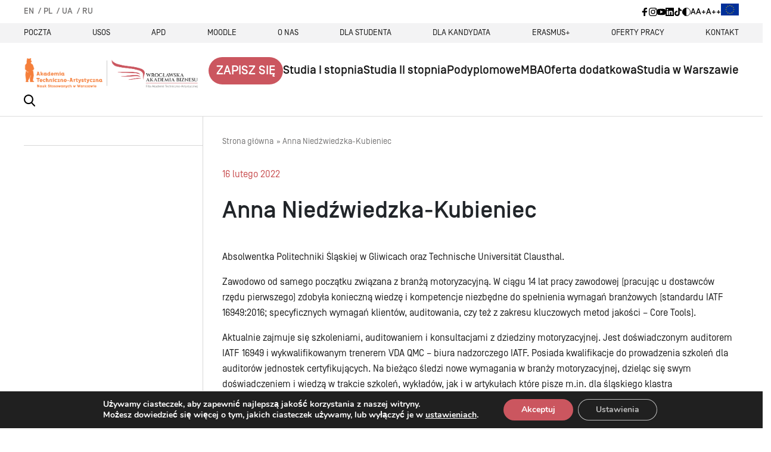

--- FILE ---
content_type: text/html; charset=UTF-8
request_url: https://wab.edu.pl/zespol/anna-niedzwiedzka-kubieniec/
body_size: 13904
content:
<!DOCTYPE html>
<html lang="pl-PL">

  <head>
    <meta charset="UTF-8">
    <meta name="viewport" content="width=device-width, initial-scale=1.0">
    <meta http-equiv="X-UA-Compatible" content="ie=edge">
	  <meta name="facebook-domain-verification" content="o744p8khynucd1cym0r1k0a43kbdgb" />
    



    <link rel="shortcut icon" href="https://wab.edu.pl/wp-content/themes/handlowa/img/favicon.ico" />

    <meta name='robots' content='index, follow, max-image-preview:large, max-snippet:-1, max-video-preview:-1' />

<!-- Google Tag Manager for WordPress by gtm4wp.com -->
<script data-cfasync="false" data-pagespeed-no-defer>
	var gtm4wp_datalayer_name = "dataLayer";
	var dataLayer = dataLayer || [];
</script>
<!-- End Google Tag Manager for WordPress by gtm4wp.com -->
	<!-- This site is optimized with the Yoast SEO plugin v26.8 - https://yoast.com/product/yoast-seo-wordpress/ -->
	<title>Anna Niedźwiedzka-Kubieniec - WAB we Wrocławiu</title>
	<link rel="canonical" href="https://wab.edu.pl/zespol/anna-niedzwiedzka-kubieniec/" />
	<meta property="og:locale" content="pl_PL" />
	<meta property="og:type" content="article" />
	<meta property="og:title" content="Anna Niedźwiedzka-Kubieniec - WAB we Wrocławiu" />
	<meta property="og:description" content="Absolwentka Politechniki Śląskiej w Gliwicach oraz Technische Universität Clausthal. Zawodowo od samego początku związana z branżą motoryzacyjną. W ciągu 14 lat pracy zawodowej (pracując u dostawców rzędu pierwszego) zdobyła konieczną wiedzę i kompetencje niezbędne do spełnienia wymagań branżowych (standardu IATF 16949:2016; specyficznych wymagań klientów, auditowania, czy też z zakresu kluczowych metod jakości – Core Tools). [&hellip;]" />
	<meta property="og:url" content="https://wab.edu.pl/zespol/anna-niedzwiedzka-kubieniec/" />
	<meta property="og:site_name" content="WAB we Wrocławiu" />
	<meta name="twitter:card" content="summary_large_image" />
	<meta name="twitter:label1" content="Szacowany czas czytania" />
	<meta name="twitter:data1" content="1 minuta" />
	<script type="application/ld+json" class="yoast-schema-graph">{"@context":"https://schema.org","@graph":[{"@type":"WebPage","@id":"https://wab.edu.pl/zespol/anna-niedzwiedzka-kubieniec/","url":"https://wab.edu.pl/zespol/anna-niedzwiedzka-kubieniec/","name":"Anna Niedźwiedzka-Kubieniec - WAB we Wrocławiu","isPartOf":{"@id":"https://wab.edu.pl/#website"},"datePublished":"2022-02-15T23:17:09+00:00","breadcrumb":{"@id":"https://wab.edu.pl/zespol/anna-niedzwiedzka-kubieniec/#breadcrumb"},"inLanguage":"pl-PL","potentialAction":[{"@type":"ReadAction","target":["https://wab.edu.pl/zespol/anna-niedzwiedzka-kubieniec/"]}]},{"@type":"BreadcrumbList","@id":"https://wab.edu.pl/zespol/anna-niedzwiedzka-kubieniec/#breadcrumb","itemListElement":[{"@type":"ListItem","position":1,"name":"WAB we Wrocławiu","item":"https://wab.edu.pl/"},{"@type":"ListItem","position":2,"name":"Anna Niedźwiedzka-Kubieniec"}]},{"@type":"WebSite","@id":"https://wab.edu.pl/#website","url":"https://wab.edu.pl/","name":"WAB we Wrocławiu","description":"Bogata Oferta Studi&oacute;w o Profilu Biznesowym ✔️ Wysoko Wykwalifikowana Kadra Dydaktyczna ✔️ Dobre Opinie Student&oacute;w ✔️ Sprawdź teraz!","publisher":{"@id":"https://wab.edu.pl/#organization"},"potentialAction":[{"@type":"SearchAction","target":{"@type":"EntryPoint","urlTemplate":"https://wab.edu.pl/?s={search_term_string}"},"query-input":{"@type":"PropertyValueSpecification","valueRequired":true,"valueName":"search_term_string"}}],"inLanguage":"pl-PL"},{"@type":"Organization","@id":"https://wab.edu.pl/#organization","name":"Wrocławska Akademia Biznesu","url":"https://wab.edu.pl/","logo":{"@type":"ImageObject","inLanguage":"pl-PL","@id":"https://wab.edu.pl/#/schema/logo/image/","url":"https://wab.edu.pl/wp-content/uploads/2022/09/WAB_LOGO_znak_tagline_RGB_fullcolor.png","contentUrl":"https://wab.edu.pl/wp-content/uploads/2022/09/WAB_LOGO_znak_tagline_RGB_fullcolor.png","width":2717,"height":2095,"caption":"Wrocławska Akademia Biznesu"},"image":{"@id":"https://wab.edu.pl/#/schema/logo/image/"}}]}</script>
	<!-- / Yoast SEO plugin. -->


<style id='wp-img-auto-sizes-contain-inline-css' type='text/css'>
img:is([sizes=auto i],[sizes^="auto," i]){contain-intrinsic-size:3000px 1500px}
/*# sourceURL=wp-img-auto-sizes-contain-inline-css */
</style>
<link rel='stylesheet' id='embedpress-css-css' href='https://wab.edu.pl/wp-content/plugins/embedpress/assets/css/embedpress.css' type='text/css' media='all' />
<link rel='stylesheet' id='embedpress-blocks-style-css' href='https://wab.edu.pl/wp-content/plugins/embedpress/assets/css/blocks.build.css' type='text/css' media='all' />
<link rel='stylesheet' id='embedpress-lazy-load-css-css' href='https://wab.edu.pl/wp-content/plugins/embedpress/assets/css/lazy-load.css' type='text/css' media='all' />
<link rel='stylesheet' id='wp-block-library-css' href='https://wab.edu.pl/wp-content/plugins/gutenberg/build/styles/block-library/style.min.css' type='text/css' media='all' />
<style id='wp-block-library-inline-css' type='text/css'>
/*wp_block_styles_on_demand_placeholder:697f00a5a1b4d*/
/*# sourceURL=wp-block-library-inline-css */
</style>
<style id='classic-theme-styles-inline-css' type='text/css'>
.wp-block-button__link{background-color:#32373c;border-radius:9999px;box-shadow:none;color:#fff;font-size:1.125em;padding:calc(.667em + 2px) calc(1.333em + 2px);text-decoration:none}.wp-block-file__button{background:#32373c;color:#fff}.wp-block-accordion-heading{margin:0}.wp-block-accordion-heading__toggle{background-color:inherit!important;color:inherit!important}.wp-block-accordion-heading__toggle:not(:focus-visible){outline:none}.wp-block-accordion-heading__toggle:focus,.wp-block-accordion-heading__toggle:hover{background-color:inherit!important;border:none;box-shadow:none;color:inherit;padding:var(--wp--preset--spacing--20,1em) 0;text-decoration:none}.wp-block-accordion-heading__toggle:focus-visible{outline:auto;outline-offset:0}
/*# sourceURL=https://wab.edu.pl/wp-content/plugins/gutenberg/build/styles/block-library/classic.min.css */
</style>
<link rel='stylesheet' id='contact-form-7-css' href='https://wab.edu.pl/wp-content/plugins/contact-form-7/includes/css/styles.css' type='text/css' media='all' />
<link rel='stylesheet' id='ub-extension-style-css-css' href='https://wab.edu.pl/wp-content/plugins/ultimate-blocks/src/extensions/style.css' type='text/css' media='all' />
<link rel='stylesheet' id='ultimate-blocks-pro-css' href='https://wab.edu.pl/wp-content/plugins/ultimate-blocks-pro/inc/frontend/css/ultimate-blocks-pro-frontend.css' type='text/css' media='all' />
<link rel='stylesheet' id='moove_gdpr_frontend-css' href='https://wab.edu.pl/wp-content/plugins/gdpr-cookie-compliance/dist/styles/gdpr-main.css' type='text/css' media='all' />
<style id='moove_gdpr_frontend-inline-css' type='text/css'>
#moove_gdpr_cookie_modal,#moove_gdpr_cookie_info_bar,.gdpr_cookie_settings_shortcode_content{font-family:&#039;Nunito&#039;,sans-serif}#moove_gdpr_save_popup_settings_button{background-color:#373737;color:#fff}#moove_gdpr_save_popup_settings_button:hover{background-color:#000}#moove_gdpr_cookie_info_bar .moove-gdpr-info-bar-container .moove-gdpr-info-bar-content a.mgbutton,#moove_gdpr_cookie_info_bar .moove-gdpr-info-bar-container .moove-gdpr-info-bar-content button.mgbutton{background-color:#cb565f}#moove_gdpr_cookie_modal .moove-gdpr-modal-content .moove-gdpr-modal-footer-content .moove-gdpr-button-holder a.mgbutton,#moove_gdpr_cookie_modal .moove-gdpr-modal-content .moove-gdpr-modal-footer-content .moove-gdpr-button-holder button.mgbutton,.gdpr_cookie_settings_shortcode_content .gdpr-shr-button.button-green{background-color:#cb565f;border-color:#cb565f}#moove_gdpr_cookie_modal .moove-gdpr-modal-content .moove-gdpr-modal-footer-content .moove-gdpr-button-holder a.mgbutton:hover,#moove_gdpr_cookie_modal .moove-gdpr-modal-content .moove-gdpr-modal-footer-content .moove-gdpr-button-holder button.mgbutton:hover,.gdpr_cookie_settings_shortcode_content .gdpr-shr-button.button-green:hover{background-color:#fff;color:#cb565f}#moove_gdpr_cookie_modal .moove-gdpr-modal-content .moove-gdpr-modal-close i,#moove_gdpr_cookie_modal .moove-gdpr-modal-content .moove-gdpr-modal-close span.gdpr-icon{background-color:#cb565f;border:1px solid #cb565f}#moove_gdpr_cookie_info_bar span.moove-gdpr-infobar-allow-all.focus-g,#moove_gdpr_cookie_info_bar span.moove-gdpr-infobar-allow-all:focus,#moove_gdpr_cookie_info_bar button.moove-gdpr-infobar-allow-all.focus-g,#moove_gdpr_cookie_info_bar button.moove-gdpr-infobar-allow-all:focus,#moove_gdpr_cookie_info_bar span.moove-gdpr-infobar-reject-btn.focus-g,#moove_gdpr_cookie_info_bar span.moove-gdpr-infobar-reject-btn:focus,#moove_gdpr_cookie_info_bar button.moove-gdpr-infobar-reject-btn.focus-g,#moove_gdpr_cookie_info_bar button.moove-gdpr-infobar-reject-btn:focus,#moove_gdpr_cookie_info_bar span.change-settings-button.focus-g,#moove_gdpr_cookie_info_bar span.change-settings-button:focus,#moove_gdpr_cookie_info_bar button.change-settings-button.focus-g,#moove_gdpr_cookie_info_bar button.change-settings-button:focus{-webkit-box-shadow:0 0 1px 3px #cb565f;-moz-box-shadow:0 0 1px 3px #cb565f;box-shadow:0 0 1px 3px #cb565f}#moove_gdpr_cookie_modal .moove-gdpr-modal-content .moove-gdpr-modal-close i:hover,#moove_gdpr_cookie_modal .moove-gdpr-modal-content .moove-gdpr-modal-close span.gdpr-icon:hover,#moove_gdpr_cookie_info_bar span[data-href]>u.change-settings-button{color:#cb565f}#moove_gdpr_cookie_modal .moove-gdpr-modal-content .moove-gdpr-modal-left-content #moove-gdpr-menu li.menu-item-selected a span.gdpr-icon,#moove_gdpr_cookie_modal .moove-gdpr-modal-content .moove-gdpr-modal-left-content #moove-gdpr-menu li.menu-item-selected button span.gdpr-icon{color:inherit}#moove_gdpr_cookie_modal .moove-gdpr-modal-content .moove-gdpr-modal-left-content #moove-gdpr-menu li a span.gdpr-icon,#moove_gdpr_cookie_modal .moove-gdpr-modal-content .moove-gdpr-modal-left-content #moove-gdpr-menu li button span.gdpr-icon{color:inherit}#moove_gdpr_cookie_modal .gdpr-acc-link{line-height:0;font-size:0;color:transparent;position:absolute}#moove_gdpr_cookie_modal .moove-gdpr-modal-content .moove-gdpr-modal-close:hover i,#moove_gdpr_cookie_modal .moove-gdpr-modal-content .moove-gdpr-modal-left-content #moove-gdpr-menu li a,#moove_gdpr_cookie_modal .moove-gdpr-modal-content .moove-gdpr-modal-left-content #moove-gdpr-menu li button,#moove_gdpr_cookie_modal .moove-gdpr-modal-content .moove-gdpr-modal-left-content #moove-gdpr-menu li button i,#moove_gdpr_cookie_modal .moove-gdpr-modal-content .moove-gdpr-modal-left-content #moove-gdpr-menu li a i,#moove_gdpr_cookie_modal .moove-gdpr-modal-content .moove-gdpr-tab-main .moove-gdpr-tab-main-content a:hover,#moove_gdpr_cookie_info_bar.moove-gdpr-dark-scheme .moove-gdpr-info-bar-container .moove-gdpr-info-bar-content a.mgbutton:hover,#moove_gdpr_cookie_info_bar.moove-gdpr-dark-scheme .moove-gdpr-info-bar-container .moove-gdpr-info-bar-content button.mgbutton:hover,#moove_gdpr_cookie_info_bar.moove-gdpr-dark-scheme .moove-gdpr-info-bar-container .moove-gdpr-info-bar-content a:hover,#moove_gdpr_cookie_info_bar.moove-gdpr-dark-scheme .moove-gdpr-info-bar-container .moove-gdpr-info-bar-content button:hover,#moove_gdpr_cookie_info_bar.moove-gdpr-dark-scheme .moove-gdpr-info-bar-container .moove-gdpr-info-bar-content span.change-settings-button:hover,#moove_gdpr_cookie_info_bar.moove-gdpr-dark-scheme .moove-gdpr-info-bar-container .moove-gdpr-info-bar-content button.change-settings-button:hover,#moove_gdpr_cookie_info_bar.moove-gdpr-dark-scheme .moove-gdpr-info-bar-container .moove-gdpr-info-bar-content u.change-settings-button:hover,#moove_gdpr_cookie_info_bar span[data-href]>u.change-settings-button,#moove_gdpr_cookie_info_bar.moove-gdpr-dark-scheme .moove-gdpr-info-bar-container .moove-gdpr-info-bar-content a.mgbutton.focus-g,#moove_gdpr_cookie_info_bar.moove-gdpr-dark-scheme .moove-gdpr-info-bar-container .moove-gdpr-info-bar-content button.mgbutton.focus-g,#moove_gdpr_cookie_info_bar.moove-gdpr-dark-scheme .moove-gdpr-info-bar-container .moove-gdpr-info-bar-content a.focus-g,#moove_gdpr_cookie_info_bar.moove-gdpr-dark-scheme .moove-gdpr-info-bar-container .moove-gdpr-info-bar-content button.focus-g,#moove_gdpr_cookie_info_bar.moove-gdpr-dark-scheme .moove-gdpr-info-bar-container .moove-gdpr-info-bar-content a.mgbutton:focus,#moove_gdpr_cookie_info_bar.moove-gdpr-dark-scheme .moove-gdpr-info-bar-container .moove-gdpr-info-bar-content button.mgbutton:focus,#moove_gdpr_cookie_info_bar.moove-gdpr-dark-scheme .moove-gdpr-info-bar-container .moove-gdpr-info-bar-content a:focus,#moove_gdpr_cookie_info_bar.moove-gdpr-dark-scheme .moove-gdpr-info-bar-container .moove-gdpr-info-bar-content button:focus,#moove_gdpr_cookie_info_bar.moove-gdpr-dark-scheme .moove-gdpr-info-bar-container .moove-gdpr-info-bar-content span.change-settings-button.focus-g,span.change-settings-button:focus,button.change-settings-button.focus-g,button.change-settings-button:focus,#moove_gdpr_cookie_info_bar.moove-gdpr-dark-scheme .moove-gdpr-info-bar-container .moove-gdpr-info-bar-content u.change-settings-button.focus-g,#moove_gdpr_cookie_info_bar.moove-gdpr-dark-scheme .moove-gdpr-info-bar-container .moove-gdpr-info-bar-content u.change-settings-button:focus{color:#cb565f}#moove_gdpr_cookie_modal .moove-gdpr-branding.focus-g span,#moove_gdpr_cookie_modal .moove-gdpr-modal-content .moove-gdpr-tab-main a.focus-g,#moove_gdpr_cookie_modal .moove-gdpr-modal-content .moove-gdpr-tab-main .gdpr-cd-details-toggle.focus-g{color:#cb565f}#moove_gdpr_cookie_modal.gdpr_lightbox-hide{display:none}
/*# sourceURL=moove_gdpr_frontend-inline-css */
</style>
<script type="text/javascript" id="wpml-cookie-js-extra">
/* <![CDATA[ */
var wpml_cookies = {"wp-wpml_current_language":{"value":"pl","expires":1,"path":"/"}};
var wpml_cookies = {"wp-wpml_current_language":{"value":"pl","expires":1,"path":"/"}};
//# sourceURL=wpml-cookie-js-extra
/* ]]> */
</script>
<script type="text/javascript" src="https://wab.edu.pl/wp-content/plugins/sitepress-multilingual-cms/res/js/cookies/language-cookie.js" id="wpml-cookie-js" defer="defer" data-wp-strategy="defer"></script>
<script type="text/javascript" src="https://wab.edu.pl/wp-includes/js/jquery/jquery.min.js" id="jquery-core-js"></script>
<script type="text/javascript" src="https://wab.edu.pl/wp-includes/js/jquery/jquery-migrate.min.js" id="jquery-migrate-js"></script>
<script type="text/javascript" src="https://wab.edu.pl/wp-content/plugins/ultimate-blocks-pro/inc/frontend/js/ultimate-blocks-pro-frontend.js" id="ultimate-blocks-pro-js"></script>
<script type="text/javascript" src="https://wab.edu.pl/wp-content/plugins/ultimate-blocks/src/blocks/image-slider/swiper-bundle.js" id="ultimate_blocks-swiper-js"></script>

<meta name="generator" content="WPML ver:4.8.6 stt:1,40,45,54;" />
<meta name="cdp-version" content="1.5.0" />
<!-- Google Tag Manager for WordPress by gtm4wp.com -->
<!-- GTM Container placement set to off -->
<script data-cfasync="false" data-pagespeed-no-defer type="text/javascript">
	var dataLayer_content = {"pagePostType":"person","pagePostType2":"single-person","pagePostAuthor":"magdalena.popielarczyk"};
	dataLayer.push( dataLayer_content );
</script>
<script data-cfasync="false" data-pagespeed-no-defer type="text/javascript">
	console.warn && console.warn("[GTM4WP] Google Tag Manager container code placement set to OFF !!!");
	console.warn && console.warn("[GTM4WP] Data layer codes are active but GTM container must be loaded using custom coding !!!");
</script>
<!-- End Google Tag Manager for WordPress by gtm4wp.com -->								<script>
					// Define dataLayer and the gtag function.
					window.dataLayer = window.dataLayer || [];
					function gtag(){dataLayer.push(arguments);}

					// Set default consent to 'denied' as a placeholder
					// Determine actual values based on your own requirements
					gtag('consent', 'default', {
						'ad_storage': 'denied',
						'ad_user_data': 'denied',
						'ad_personalization': 'denied',
						'analytics_storage': 'denied',
						'personalization_storage': 'denied',
						'security_storage': 'denied',
						'functionality_storage': 'denied',
						'wait_for_update': '2000'
					});
				</script>

				<!-- Google Tag Manager -->
				<script>(function(w,d,s,l,i){w[l]=w[l]||[];w[l].push({'gtm.start':
				new Date().getTime(),event:'gtm.js'});var f=d.getElementsByTagName(s)[0],
				j=d.createElement(s),dl=l!='dataLayer'?'&l='+l:'';j.async=true;j.src=
				'https://www.googletagmanager.com/gtm.js?id='+i+dl;f.parentNode.insertBefore(j,f);
				})(window,document,'script','dataLayer','GTM-KM3WGGM6');</script>
				<!-- End Google Tag Manager -->
							<style id="uagb-style-frontend-1520">.uag-blocks-common-selector{z-index:var(--z-index-desktop) !important}@media (max-width: 976px){.uag-blocks-common-selector{z-index:var(--z-index-tablet) !important}}@media (max-width: 767px){.uag-blocks-common-selector{z-index:var(--z-index-mobile) !important}}
</style><link rel="icon" href="https://wab.edu.pl/wp-content/uploads/2025/04/cropped-Logo-Sygnet-Skrzydlo-32x32.png" sizes="32x32" />
<link rel="icon" href="https://wab.edu.pl/wp-content/uploads/2025/04/cropped-Logo-Sygnet-Skrzydlo-192x192.png" sizes="192x192" />
<link rel="apple-touch-icon" href="https://wab.edu.pl/wp-content/uploads/2025/04/cropped-Logo-Sygnet-Skrzydlo-180x180.png" />
<meta name="msapplication-TileImage" content="https://wab.edu.pl/wp-content/uploads/2025/04/cropped-Logo-Sygnet-Skrzydlo-270x270.png" />
		<style type="text/css" id="wp-custom-css">
			.wp-block-file a.wp-block-file__button {
	padding: 5px;
    color: white;
}

h1.front-page-title {
    display: none;
    text-align: center;
}

.wp-block-uagb-buttons.uagb-buttons__outer-wrap .uagb-buttons__wrap {
    
    background-color: #fff;
}

.wp-block-button__link {
     
    /*font-size: 1em !important;*/
}


.upd {
	background-color: #d91542;
    border: none;
    padding: 15px 20px;
    border-radius: 0px;
	
	font-family: "SimplonNorm-Medium", sans-serif;
    font-size: calc( 1.25rem * var(--font-zoom));
    line-height: 1.25;
    position: relative;
}

a.upd { 
background: #cb565f;
    border: none;
    padding: 13px;
    border-radius: 30px;
	
		color: white;
	font-family: "SimplonNorm-Medium", sans-serif;
    font-size: calc( 1.3rem * var(--font-zoom));
    line-height: 1.0;
    position: relative;
	margin-top: -10px;

}

a.topnav_link2 {
	
		background-color: red !important;
 
}


@media only screen and (max-width: 600px) {
.wp-block-uagb-buttons.uagb-buttons__outer-wrap .uagb-buttons__wrap {
    display: none;
}
}		</style>
			
	<!-- Global site tag (gtag.js) - Google Analytics --> 
<script async src="https://www.googletagmanager.com/gtag/js?id=UA-40812120-1"></script>
<script>
  window.dataLayer = window.dataLayer || [];
  function gtag(){dataLayer.push(arguments);}
  gtag('js', new Date());

  gtag('config', 'UA-40812120-1');
</script>
  
	  
<!-- Google Tag Manager -->
<script>(function(w,d,s,l,i){w[l]=w[l]||[];w[l].push({'gtm.start':
new Date().getTime(),event:'gtm.js'});var f=d.getElementsByTagName(s)[0],
j=d.createElement(s),dl=l!='dataLayer'?'&l='+l:'';j.async=true;j.src=
'https://www.googletagmanager.com/gtm.js?id='+i+dl;f.parentNode.insertBefore(j,f);
})(window,document,'script','dataLayer','GTM-NJZDMFX');</script>
<!-- End Google Tag Manager -->

	  
    <script async defer src="https://maps.googleapis.com/maps/api/js?key=AIzaSyAnnjZKOFWQahUgTBAXaK7CnuvadhVQ330&callback=initMap"></script>
	
    <link href="https://wab.edu.pl/wp-content/themes/handlowa/css/tiny-slider.css" rel="stylesheet">
    <link href="https://wab.edu.pl/wp-content/themes/handlowa/css/style.css?time=1769930917" rel="stylesheet">

      </head>

  <body>

<!-- Google Tag Manager (noscript) -->
<noscript><iframe src="https://www.googletagmanager.com/ns.html?id=GTM-NJZDMFX"
height="0" width="0" style="display:none;visibility:hidden"></iframe></noscript>
<!-- End Google Tag Manager (noscript) -->

    <ul class="skip-menu">
      <li class="skip-menu__single"><a href="#menu" class="skip-menu__link">Przejdź do menu głównego</a></li>
      <li class="skip-menu__single"><a href="#main" class="skip-menu__link">Przejdź do treści</a></li>
      <li class="skip-menu__single"><a href="#s" class="skip-menu__link">Przejdź do wyszukiwarki</a></li>
    </ul>

    <header class="header">
      <div class="topbar">
        <div class="topbar__container">

          <nav class="toplang toplang--desktop">
            <ul>
              <li>
                <a class="#" href="/en/">EN </a>
              </li>
              <li>
                <a class="#" href="/">PL </a>
              </li>
			  <li>
                <a class="#" href="/uk/">UA </a>
              </li>
              <li>
                <a class="#" href="/ru/">RU </a>
              </li>
            </ul>
          </nav>
          
          <nav class="topbar__icons">
            <a href="https://www.facebook.com/wab.edu/" class="topbar__icons__link" target="_blank" rel="nofollow noopener noreferrer">
              <img src="https://wab.edu.pl/wp-content/themes/handlowa/img/icons/facebook.svg" class="topbar__icons__img" alt="Facebook">
            </a>
            <a href="https://www.instagram.com/wab.edu.pl/?hl=pl" class="topbar__icons__link" target="_blank" rel="nofollow noopener noreferrer">
              <img src="https://wab.edu.pl/wp-content/themes/handlowa/img/icons/instagram.svg" class="topbar__icons__img" alt="Instagram">
            </a>
            <a href="https://www.youtube.com/@WABwro/featured" class="topbar__icons__link" target="_blank" rel="nofollow noopener noreferrer">
              <img src="https://wab.edu.pl/wp-content/themes/handlowa/img/icons/youtube.svg" class="topbar__icons__img" alt="YouTube">
            </a>
            <a href="https://pl.linkedin.com/school/wabedu/" class="topbar__icons__link" target="_blank" rel="nofollow noopener noreferrer">
              <img src="https://wab.edu.pl/wp-content/themes/handlowa/img/icons/linkedin.svg" class="topbar__icons__img" alt="YouTube">
            </a>
            <a href="https://www.tiktok.com/@wab.edu" class="topbar__icons__link" target="_blank" rel="nofollow noopener noreferrer">
              <img src="https://wab.edu.pl/wp-content/themes/handlowa/img/icons/tiktok.svg" class="topbar__icons__img" alt="YouTube">
            </a>
          </nav>

          <div class="topbar__icons">
            <button class="topbar__icons__link js-accessibility" data-type="contrast" data-active="0">
              <img src="https://wab.edu.pl/wp-content/themes/handlowa/img/icons/contrast.svg" class="topbar__icons__img" alt="Tryb kontrastowy">
            </button>
            <button class="topbar__icons__link topbar__icons__link--text js-accessibility" data-type="font-size" data-multiplier="1">
              A
            </button>
            <button class="topbar__icons__link topbar__icons__link--text js-accessibility" data-type="font-size" data-multiplier="1.25">
              A+
            </button>
            <button class="topbar__icons__link topbar__icons__link--text js-accessibility" data-type="font-size" data-multiplier="1.5">
              A++
            </button>
		 <a  
   href="https://wab.edu.pl/o-nas/badania-i-projekty/projekty-unijne/" 
   target="_blank" rel="noopener noreferrer" title="Przejdź do projektów">
  <img src="https://wab.edu.pl/wp-content/uploads/2025/12/Flag_of_Europe.png" 
       alt="Flaga UE" style="width:30px;height:20px;">
</a>
          </div>
        </div>
      </div>

              <div class="infobar">
          <nav class="infobar__menu">
            <a href="https://login.microsoftonline.com/common/oauth2/authorize?client_id=4345a7b9-9a63-4910-a426-35363201d503&redirect_uri=https%3A%2F%2Fwww.office.com%2Flanding&response_type=code%20id_token&scope=openid%20profile&response_mode=form_post&nonce=637533871922154" class="infobar__link">Poczta</a><a href="https://usosweb.wab.edu.pl/" class="infobar__link">USOS</a><a href="https://apd.wab.edu.pl" class="infobar__link">APD</a><a href="http://moodle.wab.edu.pl" class="infobar__link">MOODLE</a><a href="https://wab.edu.pl/o-nas/" class="infobar__link">O nas</a><a href="https://wab.edu.pl/dla-studenta/" class="infobar__link">Dla Studenta</a><a href="https://wab.edu.pl/dla-kandydata/" class="infobar__link">Dla Kandydata</a><a href="https://wab.edu.pl/dla-studenta/erasmus/" class="infobar__link">Erasmus+</a><a href="https://wab.edu.pl/oferty-pracy/" class="infobar__link">Oferty Pracy</a><a href="https://wab.edu.pl/kontakt/" class="infobar__link">Kontakt</a>          </nav>
        </div>
            <div class="topnav">
        <div class="topnav__container">
          <div class="topnav__start">
            <a href="https://wab.edu.pl" class="topnav__logo">
                              <img src="https://wab.edu.pl/wp-content/themes/handlowa/img/ATA_c.png" class="topnav__logo__img" alt="Wrocławska Akademia Biznesu w Naukach Stosowanych">
                          </a>
            <button class="topnav__trigger" aria-label="Menu">
              <svg class="menu-icon" xmlns="http://www.w3.org/2000/svg" viewBox="0 0 32 32">
                <g class="nc-icon-wrapper" stroke-linecap="round" stroke-linejoin="round" stroke-width="2" fill="var(--dark1)" stroke="var(--dark1)">
                  <g>
                    <path class="menu-icon__path menu-icon__path--top" fill="none" stroke="var(--dark1)" stroke-miterlimit="10" d="M2 6h28" transform="translate(0 0.00) rotate(0.00 16 6)"></path>
                    <path class="menu-icon__path menu-icon__path--center" data-color="color-2" fill="none" stroke-miterlimit="10" d="M2 16h28" opacity="1"></path>
                    <path class="menu-icon__path menu-icon__path--bottom" fill="none" stroke="var(--dark1)" stroke-miterlimit="10" d="M2 26h28" transform="translate(0 0) rotate(0 16 26)"></path>
                  </g>
                </g>
              </svg>
            </button>
          </div>
          <nav class="topnav__nav" id="menu">
            <ul class="topnav__menu">

              <a href="https://wab.edu.pl/rekrutacja/"" class="upd">ZAPISZ SIĘ</a>
              <li class="topnav__single">
                <a href="https://wab.edu.pl/oferta-edukacyjna/studia-pierwszego-stopnia/" class="topnav__link">
                  Studia I stopnia                </a>
              
                
              
              
                
                                    <ul class="topnav__submenu">
                  
                    <li class="topnav__subsingle">
                      <a href="https://wab.edu.pl/oferta-edukacyjna/studia-pierwszego-stopnia/" class="topnav__sublink">Wszystkie studia I stopnia we Wrocławiu</a>
                    </li>

                  
                
              
              
                
                  
                    <li class="topnav__subsingle">
                      <a href="https://wab.edu.pl/oferta-edukacyjna/studia-pierwszego-stopnia/architektura-studia-inzynierskie/" class="topnav__sublink">Architektura – studia inżynierskie [nowość]</a>
                    </li>

                  
                
              
              
                
                  
                    <li class="topnav__subsingle">
                      <a href="https://wab.edu.pl/oferta-edukacyjna/studia-pierwszego-stopnia/architektura-wnetrz-studia-licencjackie/" class="topnav__sublink">Architektura wnętrz – studia licencjackie [nowość]</a>
                    </li>

                  
                
              
              
                
                  
                    <li class="topnav__subsingle">
                      <a href="https://wab.edu.pl/oferta-edukacyjna/studia-pierwszego-stopnia/zarzadzanie-studia-licencjackie/" class="topnav__sublink">Zarządzanie – studia licencjackie</a>
                    </li>

                  
                
              
              
                
                  
                    <li class="topnav__subsingle">
                      <a href="https://wab.edu.pl/oferta-edukacyjna/studia-pierwszego-stopnia/sprzedaz-i-marketing-studia-licencjackie/" class="topnav__sublink">Sprzedaż i marketing – studia licencjackie</a>
                    </li>

                  
                
              
              
                
                  
                    <li class="topnav__subsingle">
                      <a href="https://wab.edu.pl/oferta-edukacyjna/studia-pierwszego-stopnia/komunikacja-cyfrowa-i-media-studia-licencjackie/" class="topnav__sublink">Komunikacja cyfrowa i media – studia licencjackie</a>
                    </li>

                  
                
              
              
                
                  
                    <li class="topnav__subsingle">
                      <a href="https://wab.edu.pl/oferta-edukacyjna/studia-pierwszego-stopnia/finanse-i-rachunkowosc-studia-licencjackie/" class="topnav__sublink">Finanse i rachunkowość – studia licencjackie</a>
                    </li>

                  
                
              
              
                
                  
                    <li class="topnav__subsingle">
                      <a href="https://wab.edu.pl/oferta-edukacyjna/studia-pierwszego-stopnia/turystyka-i-rekreacja-studia-licencjackie/" class="topnav__sublink">Turystyka i rekreacja – studia licencjackie</a>
                    </li>

                  
                
              
              
                
                  
                    <li class="topnav__subsingle">
                      <a href="https://wab.edu.pl/oferta-edukacyjna/studia-pierwszego-stopnia/informatyka-studia-inzynierskie/" class="topnav__sublink">Informatyka – studia inżynierskie</a>
                    </li>

                  
                
              
              
                
                  
                    <li class="topnav__subsingle">
                      <a href="https://wab.edu.pl/oferta-edukacyjna/studia-pierwszego-stopnia/logistyka-studia-inzynierskie/" class="topnav__sublink">Logistyka – studia inżynierskie</a>
                    </li>

                  
                
              
              
                
                  
                    <li class="topnav__subsingle">
                      <a href="https://wab.edu.pl/oferta-edukacyjna/studia-pierwszego-stopnia/studia-pierwszego-stopnia-w-jezyku-angielskim/" class="topnav__sublink">Studia w języku angielskim</a>
                    </li>

                                    </ul>
                  
                
                              </li>                           
              
              
              <li class="topnav__single">
                <a href="https://wab.edu.pl/oferta-edukacyjna/studia-drugiego-stopnia/" class="topnav__link">
                  Studia II stopnia                </a>
              
                
              
              
                
                                    <ul class="topnav__submenu">
                  
                    <li class="topnav__subsingle">
                      <a href="https://wab.edu.pl/oferta-edukacyjna/studia-drugiego-stopnia/" class="topnav__sublink">Wszystkie studia II stopnia we Wrocławiu</a>
                    </li>

                  
                
              
              
                
                  
                    <li class="topnav__subsingle">
                      <a href="https://wab.edu.pl/oferta-edukacyjna/studia-drugiego-stopnia/zarzadzanie-studia-magisterskie/" class="topnav__sublink">Zarządzanie – studia magisterskie</a>
                    </li>

                  
                
              
              
                
                  
                    <li class="topnav__subsingle">
                      <a href="https://wab.edu.pl/oferta-edukacyjna/studia-drugiego-stopnia/turystyka-i-rekreacja-studia-magisterskie/" class="topnav__sublink">Turystyka i rekreacja – studia magisterskie</a>
                    </li>

                  
                
              
              
                
                  
                    <li class="topnav__subsingle">
                      <a href="https://wab.edu.pl/oferta-edukacyjna/studia-drugiego-stopnia/studia-drugiego-stopnia-w-jezyku-angielskim/" class="topnav__sublink">Studia w języku angielskim</a>
                    </li>

                                    </ul>
                  
                
                              </li>                           
              
              
              <li class="topnav__single">
                <a href="https://wab.edu.pl/oferta-edukacyjna/studia-podyplomowe/" class="topnav__link">
                  Podyplomowe                </a>
              
                
              
              
                
                                    <ul class="topnav__submenu">
                  
                    <li class="topnav__subsingle">
                      <a href="https://wab.edu.pl/oferta-edukacyjna/studia-podyplomowe/" class="topnav__sublink">O studiach podyplomowych</a>
                    </li>

                  
                
              
              
                
                  
                    <li class="topnav__subsingle">
                      <a href="https://wab.edu.pl/oferta-edukacyjna/studia-podyplomowe/game-production-and-business/" class="topnav__sublink">Game Production &amp; Business [nowość]</a>
                    </li>

                  
                
              
              
                
                  
                    <li class="topnav__subsingle">
                      <a href="https://wab.edu.pl/oferta-edukacyjna/studia-podyplomowe/data-science-i-ai-w-praktyce-biznesowej/" class="topnav__sublink">Data Science i AI w Praktyce Biznesowej [nowość]</a>
                    </li>

                  
                
              
              
                
                  
                    <li class="topnav__subsingle">
                      <a href="https://wab.edu.pl/oferta-edukacyjna/studia-podyplomowe/glowny-ksiegowy-w-jednostkach-organizacyjnych-jst/" class="topnav__sublink">Główny Księgowy w Jednostkach Organizacyjnych JST [nowość]</a>
                    </li>

                  
                
              
              
                
                  
                    <li class="topnav__subsingle">
                      <a href="https://wab.edu.pl/oferta-edukacyjna/studia-podyplomowe/zrownowazony-rozwoj-i-transformacja-w-korporacjach/" class="topnav__sublink">Zrównoważony Rozwój i Transformacja w Korporacjach [nowość]</a>
                    </li>

                  
                
              
              
                
                  
                    <li class="topnav__subsingle">
                      <a href="https://wab.edu.pl/oferta-edukacyjna/studia-podyplomowe/agent-celny-przedstawiciel-przedsiebiorcy-w-miedzynarodowym-obrocie-towarowym/" class="topnav__sublink">Agent Celny – Przedstawiciel Przedsiębiorcy w Międzynarodowym Obrocie Towarowym [nowość]</a>
                    </li>

                  
                
              
              
                
                  
                    <li class="topnav__subsingle">
                      <a href="https://wab.edu.pl/oferta-edukacyjna/studia-podyplomowe/projektowanie-mody/" class="topnav__sublink">Projektowanie Mody [nowość]</a>
                    </li>

                  
                
              
              
                
                  
                    <li class="topnav__subsingle">
                      <a href="https://wab.edu.pl/oferta-edukacyjna/studia-podyplomowe/ai-w-digital-marketingu/" class="topnav__sublink">AI w Digital Marketingu [nowość]</a>
                    </li>

                  
                
              
              
                
                  
                    <li class="topnav__subsingle">
                      <a href="https://wab.edu.pl/oferta-edukacyjna/studia-podyplomowe/ai-w-hr/" class="topnav__sublink">AI w HR [nowość]</a>
                    </li>

                  
                
              
              
                
                  
                    <li class="topnav__subsingle">
                      <a href="https://wab.edu.pl/oferta-edukacyjna/studia-podyplomowe/projektowanie-wnetrz2/" class="topnav__sublink">Projektowanie Wnętrz</a>
                    </li>

                  
                
              
              
                
                  
                    <li class="topnav__subsingle">
                      <a href="https://wab.edu.pl/oferta-edukacyjna/studia-podyplomowe/projektowanie-ogrodow/" class="topnav__sublink">Projektowanie Ogrodów</a>
                    </li>

                  
                
              
              
                
                  
                    <li class="topnav__subsingle">
                      <a href="https://wab.edu.pl/oferta-edukacyjna/studia-podyplomowe/python-and-ai-developer/" class="topnav__sublink">Python &amp; AI Developer</a>
                    </li>

                  
                
              
              
                
                  
                    <li class="topnav__subsingle">
                      <a href="https://wab.edu.pl/oferta-edukacyjna/studia-podyplomowe/zarzadzanie-jakoscia-w-branzy-automotive/" class="topnav__sublink">Zarządzanie Jakością w Branży Automotive</a>
                    </li>

                  
                
              
              
                
                  
                    <li class="topnav__subsingle">
                      <a href="https://wab.edu.pl/oferta-edukacyjna/studia-podyplomowe/skarbnik-jednostki-samorzadu-terytorialnego/" class="topnav__sublink">Skarbnik Jednostki Samorządu Terytorialnego</a>
                    </li>

                  
                
              
              
                
                  
                    <li class="topnav__subsingle">
                      <a href="https://wab.edu.pl/oferta-edukacyjna/studia-podyplomowe/sekretarz-jednostki-samorzadu-terytorialnego/" class="topnav__sublink">Sekretarz Jednostki Samorządu Terytorialnego</a>
                    </li>

                                    </ul>
                  
                
                              </li>                           
              
              
              <li class="topnav__single">
                <a href="https://wab.edu.pl/oferta-edukacyjna/studia-mba/" class="topnav__link">
                  MBA                </a>
              
                
              
              
                
                                    <ul class="topnav__submenu">
                  
                    <li class="topnav__subsingle">
                      <a href="https://wab.edu.pl/oferta-edukacyjna/studia-mba/" class="topnav__sublink">O studiach MBA</a>
                    </li>

                  
                
              
              
                
                  
                    <li class="topnav__subsingle">
                      <a href="https://wab.edu.pl/oferta-edukacyjna/studia-mba/executive-mba/" class="topnav__sublink">Executive MBA – PL</a>
                    </li>

                  
                
              
              
                
                  
                    <li class="topnav__subsingle">
                      <a href="https://wab.edu.pl/oferta-edukacyjna/studia-mba/international-mba/" class="topnav__sublink">International MBA – ENG</a>
                    </li>

                  
                
              
              
                
                  
                    <li class="topnav__subsingle">
                      <a href="https://wab.edu.pl/oferta-edukacyjna/studia-mba/mba-process-management/" class="topnav__sublink">MBA Process Management – PL [nowość]</a>
                    </li>

                  
                
              
              
                
                  
                    <li class="topnav__subsingle">
                      <a href="https://wab.edu.pl/oferta-edukacyjna/studia-mba/mba-it-management-and-ai/" class="topnav__sublink">MBA IT Management & AI – PL/ENG [nowość]</a>
                    </li>

                  
                
              
              
                
                  
                    <li class="topnav__subsingle">
                      <a href="https://wab.edu.pl/oferta-edukacyjna/studia-mba/mba-efektywnosc-energetyczna/" class="topnav__sublink">MBA Efektywność Energetyczna- PL [nowość]</a>
                    </li>

                  
                
              
              
                
                  
                    <li class="topnav__subsingle">
                      <a href="https://wab.edu.pl/oferta-edukacyjna/studia-mba/mba-esg-management/" class="topnav__sublink">MBA ESG – PL [nowość]</a>
                    </li>

                  
                
              
              
                
                  
                    <li class="topnav__subsingle">
                      <a href="https://wab.edu.pl/oferta-edukacyjna/studia-mba/mba-ai-and-digital-transformation/" class="topnav__sublink">MBA AI and Digital Transformation – PL [nowość]</a>
                    </li>

                  
                
              
              
                
                  
                    <li class="topnav__subsingle">
                      <a href="https://wab.edu.pl/oferta-edukacyjna/studia-mba/mba-strategiczne-zarzadzanie-hr/" class="topnav__sublink">MBA Strategiczne Zarządzanie HR – PL/ENG</a>
                    </li>

                  
                
              
              
                
                  
                    <li class="topnav__subsingle">
                      <a href="https://wab.edu.pl/oferta-edukacyjna/studia-mba/mba-lean-management/" class="topnav__sublink">MBA Lean Management – PL</a>
                    </li>

                  
                
              
              
                
                  
                    <li class="topnav__subsingle">
                      <a href="https://wab.edu.pl/oferta-edukacyjna/studia-mba/mba-dekarbonizacja/" class="topnav__sublink">MBA Dekarbonizacja – PL/ENG</a>
                    </li>

                  
                
              
              
                
                  
                    <li class="topnav__subsingle">
                      <a href="https://wab.edu.pl/oferta-edukacyjna/studia-mba/mba-project-management-and-ai/" class="topnav__sublink">MBA Project Management and Leadership – PL</a>
                    </li>

                  
                
              
              
                
                  
                    <li class="topnav__subsingle">
                      <a href="https://wab.edu.pl/oferta-edukacyjna/studia-mba/mba-w-finansach-publicznych/" class="topnav__sublink">MBA w Finansach Publicznych – PL</a>
                    </li>

                  
                
              
              
                
                  
                    <li class="topnav__subsingle">
                      <a href="https://wab.edu.pl/oferta-edukacyjna/studia-mba/mba-zarzadzanie-zmiana/" class="topnav__sublink">MBA Zarządzanie Zmianą – PL</a>
                    </li>

                  
                
              
              
                
                  
                    <li class="topnav__subsingle">
                      <a href="https://wab.edu.pl/oferta-edukacyjna/studia-mba/mba-w-administracji-publicznej/" class="topnav__sublink">MBA w Administracji Publicznej – PL</a>
                    </li>

                  
                
              
              
                
                  
                    <li class="topnav__subsingle">
                      <a href="https://wab.edu.pl/oferta-edukacyjna/studia-mba/mba-w-ochronie-zdrowia/" class="topnav__sublink">MBA w Ochronie Zdrowia – PL</a>
                    </li>

                  
                
              
              
                
                  
                    <li class="topnav__subsingle">
                      <a href="https://wab.edu.pl/oferta-edukacyjna/studia-mba/mba-supply-chain-and-logistics/" class="topnav__sublink">MBA Supply Chain Management – PL</a>
                    </li>

                  
                
              
              
                
                  
                    <li class="topnav__subsingle">
                      <a href="https://wab.edu.pl/oferta-edukacyjna/studia-mba/mba-cybersecurity/" class="topnav__sublink">MBA Cybersecurity – PL</a>
                    </li>

                  
                
              
              
                
                  
                    <li class="topnav__subsingle">
                      <a href="https://wab.edu.pl/oferta-edukacyjna/studia-mba/stowarzyszenie-absolwentow-mba/" class="topnav__sublink">Stowarzyszenie Absolwentów MBA</a>
                    </li>

                                    </ul>
                  
                
                              </li>                           
              
              
              <li class="topnav__single">
                <a href="https://wab.edu.pl/oferta-edukacyjna/kursy-i-szkolenia/" class="topnav__link">
                  Oferta dodatkowa                </a>
              
                
              
              
                
                                    <ul class="topnav__submenu">
                  
                    <li class="topnav__subsingle">
                      <a href="https://wab.edu.pl/oferta-edukacyjna/kursy-i-szkolenia/kursy-z-jezyka-polskiego/" class="topnav__sublink">Kursy z języka polskiego</a>
                    </li>

                  
                
              
              
                
                  
                    <li class="topnav__subsingle">
                      <a href="https://wab.edu.pl/oferta-edukacyjna/kursy-i-szkolenia/egzaminy-z-jezyka-polskiego/" class="topnav__sublink">Egzaminy z języka polskiego</a>
                    </li>

                  
                
              
              
                
                  
                    <li class="topnav__subsingle">
                      <a href="https://wab.edu.pl/oferta-edukacyjna/kursy-i-szkolenia/kursy-z-jezyka-angielskiego/" class="topnav__sublink">Kursy z języka angielskiego</a>
                    </li>

                  
                
              
              
                
                  
                    <li class="topnav__subsingle">
                      <a href="https://wab.edu.pl/oferta-edukacyjna/kursy-i-szkolenia/egzaminy-z-jezyka-angielskiego/" class="topnav__sublink">Egzaminy z języka angielskiego</a>
                    </li>

                  
                
              
              
                
                  
                    <li class="topnav__subsingle">
                      <a href="https://wab.edu.pl/oferta-edukacyjna/kursy-i-szkolenia/szkolenia/" class="topnav__sublink">Szkolenia</a>
                    </li>

                                    </ul>
                  
                
                              </li>                           
              
              
              <li class="topnav__single">
                <a href="https://wab.edu.pl/oferta-edukacyjna-warszawa/" class="topnav__link">
                  Studia w Warszawie                </a>
              
                
              
              
                
                                    <ul class="topnav__submenu">
                  
                    <li class="topnav__subsingle">
                      <a href="https://wab.edu.pl/oferta-edukacyjna-warszawa/" class="topnav__sublink">Oferta edukacyjna w Warszawie</a>
                    </li>

                  
                
              
              
                
                  
                    <li class="topnav__subsingle">
                      <a href="https://wab.edu.pl/oferta-edukacyjna-warszawa/studia-i-stopnia-w-warszawie/" class="topnav__sublink">Studia I stopnia w Warszawie</a>
                    </li>

                  
                
              
              
                
                  
                    <li class="topnav__subsingle">
                      <a href="https://wab.edu.pl/oferta-edukacyjna-warszawa/studia-ii-stopnia-w-warszawie/" class="topnav__sublink">Studia II stopnia w Warszawie</a>
                    </li>

                  
                
              
              
                
                  
                    <li class="topnav__subsingle">
                      <a href="https://wab.edu.pl/oferta-edukacyjna-warszawa/studia-podyplomowe-w-warszawie/" class="topnav__sublink">Studia podyplomowe w Warszawie</a>
                    </li>

                  
                
              
              
                
                  
                    <li class="topnav__subsingle">
                      <a href="https://wab.edu.pl/oferta-edukacyjna-warszawa/studia-mba-w-warszawie/" class="topnav__sublink">Studia MBA w Warszawie</a>
                    </li>

                                    </ul>
                  
                
                              </li>                           
              
                            
            </ul>
            <nav class="toplang toplang--mobile">
              <ul>
                <li>
                  <a class="#" href="/en/">EN </a>
                </li>
                <li>
                  <a class="#" href="/">PL </a>
                </li>
				<li>
                <a class="#" href="/uk/">UA </a>
                </li>
                <li>
                  <a class="#" href="/ru/">RU </a>
                </li>
              </ul>
            </nav>
            <form class="topnav__search" role="search" method="get" id="searchform" class="searchform" action="https://wab.edu.pl">
              <img src="https://wab.edu.pl/wp-content/themes/handlowa/img/icons/search.svg" class="topnav__search__icon" alt="Szukaj">
              <input class="topnav__search__input" type="text" value="" name="s" id="s" placeholder="Wpisz szukaną frazę..." tabindex="-1">
            </form>
          </nav>
          <button class="topnav__action" data-action="search">
            <img src="https://wab.edu.pl/wp-content/themes/handlowa/img/icons/search.svg" class="topnav__action__img" alt="Szukaj">
            <img src="https://wab.edu.pl/wp-content/themes/handlowa/img/icons/close.svg" class="topnav__action__img topnav__action__img--hidden" alt="Zakończ wyszukiwanie">
          </button>
        </div>
      </div>
    </header>
<main class="single-page" id="main">
  
  <div class="page-container">
    <article class="page-container__content">
      
      <nav class="breadcrumbs">
  <ul class="breadcrumbs__list">
    <li class="breadcrumbs__single">
      <a href="https://wab.edu.pl" class="breadcrumbs__link">
        Strona główna      </a>
    </li>
        <li class="breadcrumbs__single">
      Anna Niedźwiedzka-Kubieniec    </li>
  </ul>
</nav>
      <p class="page-container__date">
        16 lutego 2022      </p>

      <h1 class="page-container__title">
        Anna Niedźwiedzka-Kubieniec      </h1>

      
      <div class="wp-text">
        <p>Absolwentka Politechniki Śląskiej w Gliwicach oraz Technische Universität Clausthal.</p>
<p>Zawodowo od samego początku związana z branżą motoryzacyjną. W ciągu 14 lat pracy zawodowej (pracując u dostawców rzędu pierwszego) zdobyła konieczną wiedzę i kompetencje niezbędne do spełnienia wymagań branżowych (standardu IATF 16949:2016; specyficznych wymagań klientów, auditowania, czy też z zakresu kluczowych metod jakości – Core Tools).</p>
<p>Aktualnie zajmuje się szkoleniami, auditowaniem i konsultacjami z dziedziny motoryzacyjnej. Jest doświadczonym auditorem IATF 16949 i wykwalifikowanym trenerem VDA QMC – biura nadzorczego IATF. Posiada kwalifikacje do prowadzenia szkoleń dla auditorów jednostek certyfikujących. Na bieżąco śledzi nowe wymagania w branży motoryzacyjnej, dzieląc się swym doświadczeniem i wiedzą w trakcie szkoleń, wykładów, jak i w artykułach które pisze m.in. dla śląskiego klastra motoryzacyjnego SA&amp;AM.&nbsp;</p>
<p>Prywatnie miłośniczka psów,&nbsp; interesuje się fotografią oraz obróbką zdjęć.</p>
      </div>
      
            
    </article>

    <div class="page-container__sidebar">
  <nav class="page-menu">
    <ul class="page-menu__list">
          </ul>
  </nav>
</div>
  </div>

</main>
    <footer class="footer">
      <div class="footer__top">
        <div class="footer__container">
          <div class="footer__start">
            <a href="https://wab.edu.pl" class="footer__logo">
              <img src="https://wab.edu.pl/wp-content/themes/handlowa/img/ATA_w.png" class="footer__logo__img" alt="Wyższa Szkoła Handlowa we Wrocławiu">
            </a>
            <div class="footer__contact">
              <p>
                ul. Ostrowskiego 22<br>
                53-238 Wrocław
              </p>
              <p>
                <a href="tel:+48713331102">
                  tel.+48 71 333 11 02
                </a>
              </p>
            </div>
          </div>
          <div class="footer__end">
            <nav class="footer__menu">
              <a href="https://wab.edu.pl/oferta-edukacyjna/" class="footer__link">Oferta edukacyjna Wrocław</a><a href="https://wab.edu.pl/o-nas/" class="footer__link">O nas</a><a href="https://wab.edu.pl/dla-studenta/" class="footer__link">Dla Studenta</a><a href="https://wab.edu.pl/dla-kandydata/" class="footer__link">Dla Kandydata</a><a href="https://wab.edu.pl/dla-studenta/erasmus/" class="footer__link">Erasmus+</a><a href="https://wab.edu.pl/rodo/" class="footer__link">RODO</a><a href="https://wab.edu.pl/oferty-pracy/" class="footer__link">Oferty Pracy</a><a href="https://wab.edu.pl/kontakt/" class="footer__link">Kontakt</a>            </nav>
            <nav class="footer__langs">
              <ul>
                <li>
                  <a class="#" href="/en/">EN </a>
                </li>
                <li>
                  <a class="#" href="/">PL </a>
                </li>
				<li>
                  <a class="#" href="/uk/">UA </a>
                </li>
                <li>
                  <a class="#" href="/ru/">RU </a>
                </li>
              </ul>              
            </nav>
            <div class="footer__extra">
              <div class="footer__extra__col">
                <p class="footer__extra__title">
                  Obserwuj nas                </p>
                <nav class="footer__icons">
                  <a href="https://www.facebook.com/wab.edu/" class="footer__icons__link" target="_blank" rel="nofollow noopener noreferrer">
                    <img src="https://wab.edu.pl/wp-content/themes/handlowa/img/icons/facebook.svg" class="footer__icons__img" alt="Facebook">
                  </a>
                  <a href="https://www.instagram.com/wab.edu.pl/?hl=pl" class="footer__icons__link" target="_blank" rel="nofollow noopener noreferrer">
                    <img src="https://wab.edu.pl/wp-content/themes/handlowa/img/icons/instagram.svg" class="footer__icons__img" alt="Instagram">
                  </a>
                  <a href="https://www.youtube.com/@WABwro/featured" class="footer__icons__link" target="_blank" rel="nofollow noopener noreferrer">
                    <img src="https://wab.edu.pl/wp-content/themes/handlowa/img/icons/youtube.svg" class="footer__icons__img" alt="YouTube">
                  </a>
                  <a href="https://pl.linkedin.com/school/wabedu/" class="footer__icons__link" target="_blank" rel="nofollow noopener noreferrer">
                    <img src="https://wab.edu.pl/wp-content/themes/handlowa/img/icons/linkedin.svg" class="footer__icons__img" alt="YouTube">
                  </a>
                  <a href="https://www.tiktok.com/@wab.edu" class="footer__icons__link" target="_blank" rel="nofollow noopener noreferrer">
                    <img src="https://wab.edu.pl/wp-content/themes/handlowa/img/icons/tiktok.svg" class="footer__icons__img" alt="YouTube">
                  </a>
                </nav>
              </div>
              <div class="footer__extra__col">
                <p class="footer__extra__title">
                  Spacer wirtualny                </p>
                <nav class="footer__icons">
                  <a href="https://showmystreet.com/#uf50k_a3tsg_5d_0_2j00" class="footer__icons__link" target="_blank" rel="nofollow noopener noreferrer">
                    <img src="https://wab.edu.pl/wp-content/themes/handlowa/img/icons/street-view.svg" class="footer__icons__img" alt="Spacer wirtualny">
                  </a>
                </nav>
              </div>
              <a href="https://wyzszaszkolahandlowa.bip.gov.pl/" target="_blank" rel="nofollow noopener noreferrer" class="footer__bip">
                <img src="https://wab.edu.pl/wp-content/themes/handlowa/img/bip.svg"  class="footer__bip__img" alt="Biuletyn informacji publicznej">
              </a>
              <button class="scroll-up js-scroll" data-target="body">
                <img src="https://wab.edu.pl/wp-content/themes/handlowa/img/icons/scroll-up.svg"  class="scroll-up__img" alt="Przewiń na górę strony">
              </button>
            </div>
          </div>
        </div>
      </div>
      <div class="footer__bottom">
        <div class="footer__container footer__container--bottom">
          <div class="copyright">
            Copyright by WSH 2026. Wszystkie prawa zastrzeżone.          </div>
          <div class="development">
             Realizacja            <a href="https://mooq.pl/" target="_blank" rel="nofollow noopener noreferrer">
              MOOQ
            </a>
          </div>
        </div>
      </div>
    </footer>

    <script type="speculationrules">
{"prefetch":[{"source":"document","where":{"and":[{"href_matches":"/*"},{"not":{"href_matches":["/wp-*.php","/wp-admin/*","/wp-content/uploads/*","/wp-content/*","/wp-content/plugins/*","/wp-content/themes/handlowa/*","/*\\?(.+)"]}},{"not":{"selector_matches":"a[rel~=\"nofollow\"]"}},{"not":{"selector_matches":".no-prefetch, .no-prefetch a"}}]},"eagerness":"conservative"}]}
</script>
	<!--copyscapeskip-->
	<aside id="moove_gdpr_cookie_info_bar" class="moove-gdpr-info-bar-hidden moove-gdpr-align-center moove-gdpr-dark-scheme gdpr_infobar_postion_bottom" aria-label="Panel powiadomień o ciasteczkach RODO" style="display: none;">
	<div class="moove-gdpr-info-bar-container">
		<div class="moove-gdpr-info-bar-content">
		
<div class="moove-gdpr-cookie-notice">
  <p>Używamy ciasteczek, aby zapewnić najlepszą jakość korzystania z naszej witryny.</p>
<p>Możesz dowiedzieć się więcej o tym, jakich ciasteczek używamy, lub wyłączyć je w <button  aria-haspopup="true" data-href="#moove_gdpr_cookie_modal" class="change-settings-button">ustawieniach</button>.</p>
</div>
<!--  .moove-gdpr-cookie-notice -->
		
<div class="moove-gdpr-button-holder">
			<button class="mgbutton moove-gdpr-infobar-allow-all gdpr-fbo-0" aria-label="Akceptuj" >Akceptuj</button>
						<button class="mgbutton moove-gdpr-infobar-settings-btn change-settings-button gdpr-fbo-2" aria-haspopup="true" data-href="#moove_gdpr_cookie_modal"  aria-label="Ustawienia">Ustawienia</button>
			</div>
<!--  .button-container -->
		</div>
		<!-- moove-gdpr-info-bar-content -->
	</div>
	<!-- moove-gdpr-info-bar-container -->
	</aside>
	<!-- #moove_gdpr_cookie_info_bar -->
	<!--/copyscapeskip-->
<script type="text/javascript" src="https://wab.edu.pl/wp-content/plugins/embedpress/assets/js/gallery-justify.js" id="embedpress-gallery-justify-js"></script>
<script type="text/javascript" src="https://wab.edu.pl/wp-content/plugins/embedpress/assets/js/lazy-load.js" id="embedpress-lazy-load-js"></script>
<script type="text/javascript" src="https://wab.edu.pl/wp-content/plugins/gutenberg/build/scripts/hooks/index.min.js" id="wp-hooks-js"></script>
<script type="text/javascript" src="https://wab.edu.pl/wp-content/plugins/gutenberg/build/scripts/i18n/index.min.js" id="wp-i18n-js"></script>
<script type="text/javascript" id="wp-i18n-js-after">
/* <![CDATA[ */
wp.i18n.setLocaleData( { 'text direction\u0004ltr': [ 'ltr' ] } );
//# sourceURL=wp-i18n-js-after
/* ]]> */
</script>
<script type="text/javascript" src="https://wab.edu.pl/wp-content/plugins/contact-form-7/includes/swv/js/index.js" id="swv-js"></script>
<script type="text/javascript" id="contact-form-7-js-translations">
/* <![CDATA[ */
( function( domain, translations ) {
	var localeData = translations.locale_data[ domain ] || translations.locale_data.messages;
	localeData[""].domain = domain;
	wp.i18n.setLocaleData( localeData, domain );
} )( "contact-form-7", {"translation-revision-date":"2025-12-11 12:03:49+0000","generator":"GlotPress\/4.0.3","domain":"messages","locale_data":{"messages":{"":{"domain":"messages","plural-forms":"nplurals=3; plural=(n == 1) ? 0 : ((n % 10 >= 2 && n % 10 <= 4 && (n % 100 < 12 || n % 100 > 14)) ? 1 : 2);","lang":"pl"},"This contact form is placed in the wrong place.":["Ten formularz kontaktowy zosta\u0142 umieszczony w niew\u0142a\u015bciwym miejscu."],"Error:":["B\u0142\u0105d:"]}},"comment":{"reference":"includes\/js\/index.js"}} );
//# sourceURL=contact-form-7-js-translations
/* ]]> */
</script>
<script type="text/javascript" id="contact-form-7-js-before">
/* <![CDATA[ */
var wpcf7 = {
    "api": {
        "root": "https:\/\/wab.edu.pl\/wp-json\/",
        "namespace": "contact-form-7\/v1"
    }
};
//# sourceURL=contact-form-7-js-before
/* ]]> */
</script>
<script type="text/javascript" src="https://wab.edu.pl/wp-content/plugins/contact-form-7/includes/js/index.js" id="contact-form-7-js"></script>
<script type="text/javascript" src="https://wab.edu.pl/wp-content/plugins/sticky-block/dist/sticky-block.min.js" id="sticky_block-js-js"></script>
<script type="text/javascript" src="https://wab.edu.pl/wp-content/plugins/ultimate-blocks-pro/src/extensions/visibility-control/front.js" id="ub-visibility-control-frontend-script-js"></script>
<script type="text/javascript" src="https://wab.edu.pl/wp-content/plugins/ultimate-blocks-pro/src/extensions/animation/front.js" id="ub-animation-frontend-js"></script>
<script type="text/javascript" src="https://wab.edu.pl/wp-content/plugins/duracelltomi-google-tag-manager/dist/js/gtm4wp-contact-form-7-tracker.js" id="gtm4wp-contact-form-7-tracker-js"></script>
<script type="text/javascript" src="https://wab.edu.pl/wp-content/plugins/duracelltomi-google-tag-manager/dist/js/gtm4wp-form-move-tracker.js" id="gtm4wp-form-move-tracker-js"></script>
<script type="text/javascript" src="https://wab.edu.pl/wp-content/plugins/ultimate-blocks-pro/src/block-extensions/table-of-contents/front.js" id="ultimate_blocks-table-of-contents-front-script-js"></script>
<script type="text/javascript" src="https://wab.edu.pl/wp-content/plugins/ultimate-blocks-pro/src/block-extensions/image-slider/front.js" id="ultimate_blocks-image-slider-init-script-js"></script>
<script type="text/javascript" src="https://wab.edu.pl/wp-content/plugins/ultimate-blocks-pro/src/block-extensions/expand/front.js" id="ultimate_blocks-pro-expand-script-js"></script>
<script type="text/javascript" id="moove_gdpr_frontend-js-extra">
/* <![CDATA[ */
var moove_frontend_gdpr_scripts = {"ajaxurl":"https://wab.edu.pl/wp-admin/admin-ajax.php","post_id":"1520","plugin_dir":"https://wab.edu.pl/wp-content/plugins/gdpr-cookie-compliance","show_icons":"all","is_page":"","ajax_cookie_removal":"false","strict_init":"2","enabled_default":{"strict":1,"third_party":0,"advanced":0,"performance":0,"preference":0},"geo_location":"false","force_reload":"false","is_single":"1","hide_save_btn":"false","current_user":"0","cookie_expiration":"365","script_delay":"2000","close_btn_action":"1","close_btn_rdr":"","scripts_defined":"{\"cache\":true,\"header\":\"\",\"body\":\"\",\"footer\":\"\",\"thirdparty\":{\"header\":\"\\t\\t\\t\\t\\t\\t\\t\\t\u003C!-- Google tag (gtag.js) - Google Analytics 4 --\u003E\\n\\t\\t\\t\\t\u003Cscript data-gdpr src=\\\"https:\\/\\/www.googletagmanager.com\\/gtag\\/js?id=G-0J9JX4B73F\\\" data-type=\\\"gdpr-integration\\\"\u003E\u003C\\/script\u003E\\n\\t\\t\\t\\t\u003Cscript data-gdpr data-type=\\\"gdpr-integration\\\"\u003E\\n\\t\\t\\t\\t\\twindow.dataLayer = window.dataLayer || [];\\n\\t\\t\\t\\t\\tfunction gtag(){dataLayer.push(arguments);}\\n\\t\\t\\t\\t\\tgtag('js', new Date());\\n\\n\\t\\t\\t\\t\\tgtag('config', 'G-0J9JX4B73F');\\n\\t\\t\\t\\t\u003C\\/script\u003E\\n\\t\\t\\t\\t\\t\\t\\t\\t\\t\\t\\t\\t\\t\\t\\t\\t\u003Cscript data-gdpr\u003E\\n\\t\\t\\t\\t\\tgtag('consent', 'update', {\\n\\t\\t\\t\\t\\t'ad_storage': 'granted',\\n\\t\\t\\t\\t\\t'ad_user_data': 'granted',\\n\\t\\t\\t\\t\\t'ad_personalization': 'granted',\\n\\t\\t\\t\\t\\t'analytics_storage': 'granted',\\n\\t\\t\\t\\t\\t'personalization_storage': 'granted',\\n\\t\\t\\t\\t\\t\\t'security_storage': 'granted',\\n\\t\\t\\t\\t\\t\\t'functionality_storage': 'granted',\\n\\t\\t\\t\\t});\\n\\n\\t\\t\\t\\tdataLayer.push({\\n\\t\\t\\t\\t\\t'event': 'cookie_consent_update'\\n\\t\\t\\t\\t\\t});\\n\\t\\t\\t\\t\u003C\\/script\u003E\\t\\n\\t\\t\\t\\t\\t\\t\\t\\t\\t\\t\\t\\t\\t\\t\\t\\t\u003C!-- Global site tag (gtag.js) - Google Ads --\u003E\\n\\t\\t\\t\\t\u003Cscript data-gdpr type=\\\"text\\/javascript\\\" data-type=\\\"gdpr-integration\\\" src=\\\"https:\\/\\/www.googletagmanager.com\\/gtag\\/js?id=AW-16959962462\\\"\u003E\u003C\\/script\u003E\\n\\t\\t\\t\\t\u003Cscript data-gdpr data-type=\\\"gdpr-integration\\\"\u003E\\n\\t\\t\\t\\t\\twindow.dataLayer = window.dataLayer || [];\\n\\t\\t\\t\\t\\tfunction gtag(){dataLayer.push(arguments);}\\n\\t\\t\\t\\t\\tgtag('js', new Date());\\n\\t\\t\\t\\t\\tgtag('config', 'AW-16959962462');\\n\\t\\t\\t\\t\u003C\\/script\u003E\\n\\t\\t\\t\\t\u003C!-- End Google Ads --\u003E\\n\\t\\t\\t\\t\\t\\t\\t\\t\\t\\t\\t\\t\\t\\t\\t\\t\\t\\t\u003C!-- Google Tag Manager --\u003E\\n\\t\\t\\t\\t\\t\u003Cscript data-gdpr data-type=\\\"gdpr-integration\\\"\u003E(function(w,d,s,l,i){w[l]=w[l]||[];w[l].push({'gtm.start':\\n\\t\\t\\t\\t\\tnew Date().getTime(),event:'gtm.js'});var f=d.getElementsByTagName(s)[0],\\n\\t\\t\\t\\t\\tj=d.createElement(s),dl=l!='dataLayer'?'&l='+l:'';j.async=true;j.src=\\n\\t\\t\\t\\t\\t'https:\\/\\/www.googletagmanager.com\\/gtm.js?id='+i+dl;f.parentNode.insertBefore(j,f);\\n\\t\\t\\t\\t\\t})(window,document,'script','dataLayer','GTM-KM3WGGM6');\u003C\\/script\u003E\\n\\t\\t\\t\\t\\t\u003C!-- End Google Tag Manager --\u003E\\n\\t\\t\\t\\t\\t\",\"body\":\"\\t\\t\\t\\t\\t\u003C!-- Google Tag Manager (noscript) --\u003E\\n\\t\\t\\t\\t\\t\u003Cnoscript data-type=\\\"gdpr-integration\\\"\u003E\u003Ciframe src=\\\"https:\\/\\/www.googletagmanager.com\\/ns.html?id=GTM-KM3WGGM6\\\"\\n\\t\\t\\t\\t\\theight=\\\"0\\\" width=\\\"0\\\" style=\\\"display:none;visibility:hidden\\\"\u003E\u003C\\/iframe\u003E\u003C\\/noscript\u003E\\n\\t\\t\\t\\t\\t\u003C!-- End Google Tag Manager (noscript) --\u003E\\n\\t\\t\\t\\t\\t\\t\\t\\t\\t\\t\",\"footer\":\"\"},\"strict\":{\"header\":\"\",\"body\":\"\",\"footer\":\"\"},\"advanced\":{\"header\":\"\",\"body\":\"\",\"footer\":\"\"}}","gdpr_scor":"true","wp_lang":"_pl","wp_consent_api":"false","gdpr_nonce":"753ee0fbcf"};
//# sourceURL=moove_gdpr_frontend-js-extra
/* ]]> */
</script>
<script type="text/javascript" src="https://wab.edu.pl/wp-content/plugins/gdpr-cookie-compliance/dist/scripts/main.js" id="moove_gdpr_frontend-js"></script>
<script type="text/javascript" id="moove_gdpr_frontend-js-after">
/* <![CDATA[ */
var gdpr_consent__strict = "false"
var gdpr_consent__thirdparty = "false"
var gdpr_consent__advanced = "false"
var gdpr_consent__performance = "false"
var gdpr_consent__preference = "false"
var gdpr_consent__cookies = ""
//# sourceURL=moove_gdpr_frontend-js-after
/* ]]> */
</script>

    
	<!--copyscapeskip-->
	<!-- V1 -->
	<dialog id="moove_gdpr_cookie_modal" class="gdpr_lightbox-hide" aria-modal="true" aria-label="Ekran ustawień RODO">
	<div class="moove-gdpr-modal-content moove-clearfix logo-position-left moove_gdpr_modal_theme_v1">
		    
		<button class="moove-gdpr-modal-close" autofocus aria-label="Zamknij ustawienia ciasteczek RODO">
			<span class="gdpr-sr-only">Zamknij ustawienia ciasteczek RODO</span>
			<span class="gdpr-icon moovegdpr-arrow-close"></span>
		</button>
				<div class="moove-gdpr-modal-left-content">
		
<div class="moove-gdpr-company-logo-holder">
	<img src="https://wab.edu.pl/wp-content/uploads/2024/03/Projekt-bez-nazwy-4.png" alt=""   width="130"  height="50"  class="img-responsive" />
</div>
<!--  .moove-gdpr-company-logo-holder -->
		<ul id="moove-gdpr-menu">
			
<li class="menu-item-on menu-item-privacy_overview menu-item-selected">
	<button data-href="#privacy_overview" class="moove-gdpr-tab-nav" aria-label="Przegląd prywatności">
	<span class="gdpr-nav-tab-title">Przegląd prywatności</span>
	</button>
</li>

	<li class="menu-item-strict-necessary-cookies menu-item-off">
	<button data-href="#strict-necessary-cookies" class="moove-gdpr-tab-nav" aria-label="Ściśle niezbędne ciasteczka">
		<span class="gdpr-nav-tab-title">Ściśle niezbędne ciasteczka</span>
	</button>
	</li>


	<li class="menu-item-off menu-item-third_party_cookies">
	<button data-href="#third_party_cookies" class="moove-gdpr-tab-nav" aria-label="Analityka">
		<span class="gdpr-nav-tab-title">Analityka</span>
	</button>
	</li>



	<li class="menu-item-moreinfo menu-item-off">
	<button data-href="#cookie_policy_modal" class="moove-gdpr-tab-nav" aria-label="Polityka ciasteczek">
		<span class="gdpr-nav-tab-title">Polityka ciasteczek</span>
	</button>
	</li>
		</ul>
		
<div class="moove-gdpr-branding-cnt">
			<a href="https://wordpress.org/plugins/gdpr-cookie-compliance/" rel="noopener noreferrer" target="_blank" class='moove-gdpr-branding'>Powered by&nbsp; <span>Zgodności ciasteczek z RODO</span></a>
		</div>
<!--  .moove-gdpr-branding -->
		</div>
		<!--  .moove-gdpr-modal-left-content -->
		<div class="moove-gdpr-modal-right-content">
		<div class="moove-gdpr-modal-title">
			 
		</div>
		<!-- .moove-gdpr-modal-ritle -->
		<div class="main-modal-content">

			<div class="moove-gdpr-tab-content">
			
<div id="privacy_overview" class="moove-gdpr-tab-main">
		<span class="tab-title">Przegląd prywatności</span>
		<div class="moove-gdpr-tab-main-content">
	<p>Ta strona korzysta z ciasteczek, aby zapewnić Ci najlepszą możliwą obsługę. Informacje o ciasteczkach są przechowywane w przeglądarce i wykonują funkcje takie jak rozpoznawanie Cię po powrocie na naszą stronę internetową i pomaganie naszemu zespołowi w zrozumieniu, które sekcje witryny są dla Ciebie najbardziej interesujące i przydatne.</p>
		</div>
	<!--  .moove-gdpr-tab-main-content -->

</div>
<!-- #privacy_overview -->
			
  <div id="strict-necessary-cookies" class="moove-gdpr-tab-main" style="display:none">
    <span class="tab-title">Ściśle niezbędne ciasteczka</span>
    <div class="moove-gdpr-tab-main-content">
      <p>Niezbędne ciasteczka powinny być zawsze włączone, abyśmy mogli zapisać twoje preferencje dotyczące ustawień ciasteczek.</p>
      <div class="moove-gdpr-status-bar ">
        <div class="gdpr-cc-form-wrap">
          <div class="gdpr-cc-form-fieldset">
            <label class="cookie-switch" for="moove_gdpr_strict_cookies">    
              <span class="gdpr-sr-only">Włącz lub wyłącz ciasteczka</span>        
              <input type="checkbox" aria-label="Ściśle niezbędne ciasteczka"  value="check" name="moove_gdpr_strict_cookies" id="moove_gdpr_strict_cookies">
              <span class="cookie-slider cookie-round gdpr-sr" data-text-enable="Włączono" data-text-disabled="Wyłączono">
                <span class="gdpr-sr-label">
                  <span class="gdpr-sr-enable">Włączono</span>
                  <span class="gdpr-sr-disable">Wyłączono</span>
                </span>
              </span>
            </label>
          </div>
          <!-- .gdpr-cc-form-fieldset -->
        </div>
        <!-- .gdpr-cc-form-wrap -->
      </div>
      <!-- .moove-gdpr-status-bar -->
                                              
    </div>
    <!--  .moove-gdpr-tab-main-content -->
  </div>
  <!-- #strict-necesarry-cookies -->
			
  <div id="third_party_cookies" class="moove-gdpr-tab-main" style="display:none">
    <span class="tab-title">Analityka</span>
    <div class="moove-gdpr-tab-main-content">
      <p>Ta strona korzysta z Google Analytics do gromadzenia anonimowych informacji, takich jak liczba odwiedzających i najpopularniejsze podstrony witryny.</p>
<p>Włączenie tego ciasteczka pomaga nam ulepszyć naszą stronę internetową.</p>
      <div class="moove-gdpr-status-bar">
        <div class="gdpr-cc-form-wrap">
          <div class="gdpr-cc-form-fieldset">
            <label class="cookie-switch" for="moove_gdpr_performance_cookies">    
              <span class="gdpr-sr-only">Włącz lub wyłącz ciasteczka</span>     
              <input type="checkbox" aria-label="Analityka" value="check" name="moove_gdpr_performance_cookies" id="moove_gdpr_performance_cookies" disabled>
              <span class="cookie-slider cookie-round gdpr-sr" data-text-enable="Włączono" data-text-disabled="Wyłączono">
                <span class="gdpr-sr-label">
                  <span class="gdpr-sr-enable">Włączono</span>
                  <span class="gdpr-sr-disable">Wyłączono</span>
                </span>
              </span>
            </label>
          </div>
          <!-- .gdpr-cc-form-fieldset -->
        </div>
        <!-- .gdpr-cc-form-wrap -->
      </div>
      <!-- .moove-gdpr-status-bar -->
             
    </div>
    <!--  .moove-gdpr-tab-main-content -->
  </div>
  <!-- #third_party_cookies -->
			
									
	<div id="cookie_policy_modal" class="moove-gdpr-tab-main" style="display:none">
	<span class="tab-title">Polityka ciasteczek</span>
	<div class="moove-gdpr-tab-main-content">
		<p>Więcej informacji o naszej <a href="https://wab.edu.pl/wp-content/uploads/2024/03/Polityka-Prywatnosci-WAB.pdf" target="_blank" rel="noopener">Polityce prywatności</a></p>
		 
	</div>
	<!--  .moove-gdpr-tab-main-content -->
	</div>
			</div>
			<!--  .moove-gdpr-tab-content -->
		</div>
		<!--  .main-modal-content -->
		<div class="moove-gdpr-modal-footer-content">
			<div class="moove-gdpr-button-holder">
						<button class="mgbutton moove-gdpr-modal-allow-all button-visible" aria-label="Włącz wszystkie">Włącz wszystkie</button>
								<button class="mgbutton moove-gdpr-modal-reject-all button-visible" aria-label="Odrzuć wszystko">Odrzuć wszystko</button>
								<button class="mgbutton moove-gdpr-modal-save-settings button-visible" aria-label="Zapisz zmiany">Zapisz zmiany</button>
				</div>
<!--  .moove-gdpr-button-holder -->
		</div>
		<!--  .moove-gdpr-modal-footer-content -->
		</div>
		<!--  .moove-gdpr-modal-right-content -->

		<div class="moove-clearfix"></div>

	</div>
	<!--  .moove-gdpr-modal-content -->
	</dialog>
	<!-- #moove_gdpr_cookie_modal -->
	<!--/copyscapeskip-->

    <script src="https://wab.edu.pl/wp-content/themes/handlowa/js/tiny-slider.js"></script>
    <script src="https://wab.edu.pl/wp-content/themes/handlowa/js/main.js?time=1769930917"></script>

    <style>.wpml-ls-statics-footer {display:none;}</style>
    
  <script defer src="https://static.cloudflareinsights.com/beacon.min.js/vcd15cbe7772f49c399c6a5babf22c1241717689176015" integrity="sha512-ZpsOmlRQV6y907TI0dKBHq9Md29nnaEIPlkf84rnaERnq6zvWvPUqr2ft8M1aS28oN72PdrCzSjY4U6VaAw1EQ==" data-cf-beacon='{"version":"2024.11.0","token":"882e84f619cd4c159ae5690d7bb5191b","r":1,"server_timing":{"name":{"cfCacheStatus":true,"cfEdge":true,"cfExtPri":true,"cfL4":true,"cfOrigin":true,"cfSpeedBrain":true},"location_startswith":null}}' crossorigin="anonymous"></script>
</body>

</html>

--- FILE ---
content_type: image/svg+xml
request_url: https://wab.edu.pl/wp-content/themes/handlowa/img/icons/close.svg
body_size: -169
content:
<svg xmlns="http://www.w3.org/2000/svg" viewBox="0 0 29 29" fill-rule="evenodd" stroke-linejoin="round" stroke-miterlimit="2" xmlns:v="https://vecta.io/nano"><path d="M24.757 4.242c-5.656-5.656-14.859-5.657-20.515 0s-5.656 14.858 0 20.515 14.859 5.656 20.515 0 5.656-14.86 0-20.515zM20.22 20.22c-.436.435-1.142.435-1.578 0l-4.143-4.143-4.339 4.34c-.436.435-1.142.435-1.578 0s-.436-1.142 0-1.578l4.34-4.34-4.143-4.142c-.436-.436-.436-1.143 0-1.578s1.142-.436 1.578 0l4.142 4.142 3.946-3.945c.435-.435 1.142-.435 1.578 0s.435 1.142 0 1.578l-3.946 3.945 4.143 4.143c.436.436.436 1.142 0 1.578z" fill="#aeaeae"/></svg>

--- FILE ---
content_type: image/svg+xml
request_url: https://wab.edu.pl/wp-content/themes/handlowa/img/icons/youtube.svg
body_size: -182
content:
<svg xmlns="http://www.w3.org/2000/svg" viewBox="0 0 16 16"><path fill="#cb5657" d="M15.8 4.8c-.2-1.3-.8-2.2-2.2-2.4C11.4 2 8 2 8 2s-3.4 0-5.6.4C1 2.6.3 3.5.2 4.8 0 6.1 0 8 0 8s0 1.9.2 3.2.8 2.2 2.2 2.4C4.6 14 8 14 8 14s3.4 0 5.6-.4c1.4-.3 2-1.1 2.2-2.4S16 8 16 8s0-1.9-.2-3.2zM6 11V5l5 3-5 3z"/></svg>

--- FILE ---
content_type: image/svg+xml
request_url: https://wab.edu.pl/wp-content/themes/handlowa/img/icons/scroll-up.svg
body_size: -189
content:
<svg xmlns="http://www.w3.org/2000/svg" viewBox="0 0 18 20" fill-rule="evenodd" stroke-linejoin="round" stroke-miterlimit="2" xmlns:v="https://vecta.io/nano"><path d="M17.992 8.613c0 .226-.092.44-.26.6a.9.9 0 0 1-.626.249c-.237 0-.46-.089-.628-.249L9.883 2.9v16.244c0 .468-.398.849-.887.849s-.887-.381-.887-.849V2.9L1.514 9.213c-.168.16-.39.249-.627.249a.9.9 0 0 1-.627-.249c-.168-.16-.26-.374-.26-.6s.092-.44.26-.601L8.369.249A.9.9 0 0 1 8.996 0c.237 0 .46.088.627.249l8.109 7.763c.168.161.26.374.26.601z" fill="#f16d6c"/></svg>

--- FILE ---
content_type: image/svg+xml
request_url: https://wab.edu.pl/wp-content/themes/handlowa/img/icons/linkedin.svg
body_size: -248
content:
<svg xmlns="http://www.w3.org/2000/svg" viewBox="0 0 16 16"><path fill="#cb5657" d="M15.3 0H.7a.68.68 0 0 0-.7.7v14.7c0 .3.3.6.7.6h14.7a.68.68 0 0 0 .7-.7V.7c-.1-.4-.4-.7-.8-.7zM4.7 13.6H2.4V6h2.4v7.6zM3.6 5c-.8 0-1.4-.7-1.4-1.4 0-.8.6-1.4 1.4-1.4S5 2.8 5 3.6C4.9 4.3 4.3 5 3.6 5zm10 8.6h-2.4V9.9c0-.9 0-2-1.2-2s-1.4 1-1.4 2v3.8H6.2V6h2.3v1h0c.3-.6 1.1-1.2 2.2-1.2 2.4 0 2.8 1.6 2.8 3.6v4.2z"/></svg>

--- FILE ---
content_type: application/javascript
request_url: https://wab.edu.pl/wp-content/themes/handlowa/js/main.js?time=1769930917
body_size: 2281
content:
//otwarcie submenu na desktopie
function topnavSubmenu() {
  const triggers = document.querySelectorAll('.topnav__link');

  for ( let trigger of triggers ) {
    let wrapper = trigger.parentElement;
    let links = wrapper.querySelectorAll('.topnav__sublink');
    
    trigger.addEventListener('click', function(e){

      wrapper.classList.toggle('topnav__single--subopen');
      let submenu = wrapper.querySelector('.topnav__submenu');

      if (submenu) {
        e.preventDefault();
        
        if ( wrapper.classList.contains('topnav__single--subopen') ) {
          for ( let link of links ) {
            link.setAttribute('tabindex', 0);
          }
        } else {
          for ( let link of links ) {
            link.setAttribute('tabindex', -1);
          }
        }
      }
    });

    document.addEventListener('click', function(event) {
      var isClickInside = trigger.contains(event.target);
    
      if (!isClickInside) {
        wrapper.classList.remove('topnav__single--subopen');

        for ( let link of links ) {
          link.setAttribute('tabindex', -1);
        }
      }
    });
  }

 
}
topnavSubmenu();

//wyszukiwarka na desktopie
function desktopTopnavSearch() {
  const trigger = document.querySelector('.topnav__action[data-action="search"]');
  const wrapper = document.querySelector('.topnav__nav');
  const input = document.querySelector('.topnav__search__input');

  trigger.addEventListener('click', function(){
    const triggerIcons = trigger.querySelectorAll('.topnav__action__img');
    for ( let triggerIcon of triggerIcons ) {
      triggerIcon.classList.toggle('topnav__action__img--hidden');
    }
    wrapper.classList.toggle('topnav__nav--open');

    if (wrapper.classList.contains('topnav__nav--open')) {
      input.focus();
    } else {
      trigger.focus();
    }
  });
}
desktopTopnavSearch();

//scroll to target
function scrollToTarget() {
  const triggers = document.querySelectorAll('.js-scroll');
  triggers.forEach(function(e){
    e.addEventListener('click', function(el){
      el.preventDefault();
      let target = e.getAttribute('data-target');
      let element = document.querySelector(target);
      let headerOffset = 0;
      let elementPosition = element.getBoundingClientRect().top + window.pageYOffset;
      let offsetPosition = elementPosition - headerOffset;
  
      window.scrollTo({
        top: offsetPosition,
        behavior: 'smooth',
        block: 'start'
      });
    });
  });
}
scrollToTarget();

//modal
function modal() {
  const modalTriggers = document.querySelectorAll('.modal-trigger');

  modalTriggers.forEach(function(e){
    e.addEventListener('click', function(el){
      el.preventDefault();
      let target = e.getAttribute('data-modal');

      let targetModal = document.querySelector('.modal[data-modal="' + target + '"]');

      targetModal.classList.add('modal--active')
      setTimeout(function(){
        targetModal.querySelector('.modal__content').classList.add('modal__content--active')
      }, 50);
      document.querySelector('body').style.overflow = 'hidden';

    });
  });

  const modals = document.querySelectorAll('.modal');
  modals.forEach(function(e){
    e.addEventListener('click', function(el){
      if(! e.querySelector('.modal__box').contains(el.target) ) {
        document.querySelector('.modal__content--active').classList.remove('modal__content--active')
        setTimeout(function(){
          document.querySelector('.modal--active').classList.remove('modal--active')
          document.querySelector('body').style.removeProperty('overflow');
        }, 200);
      }
    });
  });

  document.onkeydown = function(evt) {
    evt = evt || window.event;
    var isEscape = false;
    if ("key" in evt) {
        isEscape = (evt.key === "Escape" || evt.key === "Esc");
    } else {
        isEscape = (evt.keyCode === 27);
    }
    if (isEscape) {
      document.querySelector('.modal__content--active').classList.remove('modal__content--active')
      setTimeout(function(){
        document.querySelector('.modal--active').classList.remove('modal--active')
        document.querySelector('body').style.removeProperty('overflow');
      }, 200);
    }
  };
}
modal();

//menu na telefonach
function mobileMenu() {

  let topnav = document.querySelector('.topnav');
  let topnavGroup = document.querySelector('.topnav__nav');
  let infobar = document.querySelector('.infobar');
  let menuIcon = document.querySelector('.menu-icon');
  let topnavTrigger = document.querySelector('.topnav__trigger');

  let toggleMenu = function() {
    topnav.classList.toggle('topnav--open');
    topnavGroup.classList.toggle('topnav__nav--open');
    infobar.classList.toggle('infobar--open');
    menuIcon.classList.toggle('menu-icon--active');
  }

  topnavTrigger.addEventListener('click', toggleMenu, false);

  let hideMenu = function(){
    topnav.classList.remove('topnav--open');
    topnavGroup.classList.remove('topnav__nav--open');
    infobar.classList.remove('infobar--open');
    menuIcon.classList.remove('menu-icon--active');
  }

  document.querySelector('main').addEventListener('click', hideMenu, false);
  document.querySelector('.footer').addEventListener('click', hideMenu, false);

}
mobileMenu();

function outlineOnTab() {
  document.documentElement.classList.add('no-tab');
  function keyboardFocus (e) {
    if (e.keyCode === 9) {
      document.documentElement.classList.remove('no-tab');
    }
  
    document.removeEventListener('keydown', keyboardFocus, false);
  }
  document.addEventListener('keydown', keyboardFocus, false);

}
outlineOnTab();

// tworzenie cookie
function setCookie(variable, value, expires_days) {
  var d = new Date();
  d = new Date(d.getTime() + 1000 * 60 * 60 * 24 * expires_days);
  document.cookie = variable + '=' + value + '; expires=' + d.toGMTString() + ';path=/;';
}

//usunięcie cookie
function eraseCookie(variable) {   
  document.cookie = variable + '=' + false + '; expires=Thu, 01 Jan 1970 00:00:01 GMT;path=/;';
}

//cookie bar
function getCookie(cname) {
  var name = cname + "=";
  var decodedCookie = decodeURIComponent(document.cookie);
  var ca = decodedCookie.split(';');
  for(var i = 0; i <ca.length; i++) {
    var c = ca[i];
    while (c.charAt(0) == ' ') {
      c = c.substring(1);
    }
    if (c.indexOf(name) == 0) {
      return c.substring(name.length, c.length);
    }
  }
  return "";
}

//ułatwienia dostępu
function accessibility() {
  const triggers = document.querySelectorAll('.js-accessibility');
  for ( let trigger of triggers ) {
    trigger.addEventListener('click', function(){
      let type = trigger.getAttribute('data-type');

      if ( type == 'contrast' ) {
        let isActive = trigger.getAttribute('data-active');
        if ( isActive == 0 ) {
          setCookie('accessibility_contrast', true, 7);
        } else {
          eraseCookie('accessibility_contrast');
        }
      } else if ( type == 'font-size' ) {
        let multiplier = trigger.getAttribute('data-multiplier');
        setCookie('font_size_multiplier', multiplier, 7);
      }

      window.location.reload(true);
    });
  }
}
accessibility();

function frontIntroSlider(){

  let test = document.querySelector('.front-slider__single-wrapper');

  if ( test ) {
    let textSlider = tns({
      "container": '.front-slider__texts-slider',
      "controls": false,
      "loop": false,
      "rewind": true,
      "nav": true,
      "navPosition": "bottom",
      "autoplay": false,
      "speed": 500,
      "arrowKeys": true,
      "mouseDrag": true,
      "items": 1,
    });
  
    let photoSlider = tns({
      "container": '.front-slider__photos-slider',
      "controls": false,
      "loop": false,
      "nav": false,
      "autoplay": false,
      "speed": 500,
      "items": 1,
      "mode": 'gallery',
    });
  
    var syncSlides = function (info) {
      console.log(info);
      photoSlider.goTo(info.index);
    }
    
    textSlider.events.on('transitionStart', syncSlides);
  
    
    document.querySelector('.front-slider').style.display = 'block';

  }
}

function frontPostsSlider(){

  let wrapper = document.querySelector('.front-posts');

  if (wrapper) {
    let slider = tns({
      "container": '.front-posts',
      "controls": false,
      "loop": false,
      "rewind": true,
      "nav": true,
      "navPosition": "bottom",
      "autoplay": false,
      "speed": 500,
      "arrowKeys": true,
      "mouseDrag": true,
      "items": 1,
      "gutter": 16,
      "responsive": {
        800: {
          "items": 2,
        },
        1200: {
          "items": 3,
        },
      }
    });
  }
}

function frontAnnouncementsSlider(){

  let wrapper = document.querySelector('.front-announcements');

  if (wrapper) {
    let slider = tns({
      "container": '.front-announcements',
      "controls": false,
      "loop": false,
      "rewind": true,
      "nav": true,
      "navPosition": "bottom",
      "autoplay": false,
      "speed": 500,
      "arrowKeys": true,
      "mouseDrag": true,
      "items": 1,
    });
  } 

}

function opinionsSlider(){
  let wrapper = document.querySelector('.opinions-slider');

  if (wrapper) {
    let slider = tns({
      "container": '.opinions-slider',
      "controls": false,
      "loop": false,
      "rewind": true,
      "nav": true,
      "navPosition": "bottom",
      "autoplay": false,
      "speed": 500,
      "arrowKeys": true,
      "mouseDrag": true,
      "items": 1,
      "responsive": {
        768: {
          "items": 2,
          "gutter": 16,
        },
      }
    });
  }
}

function partnersSlider(){
  let slider = tns({
    "container": '.partners-slider',
    "controls": false,
    "loop": false,
    "rewind": true,
    "nav": false,
    "autoplay": true,
    "speed": 500,
    "arrowKeys": true,
    "mouseDrag": true,
    "autoplayButtonOutput": false,
    "autoplayButton": false,
    "autoplayHoverPause": true,
    "autoplayTimeout": 2000,
    "items": 1,
    "responsive": {
      340: {
        "items": 2,
      },
      520: {
        "items": 3,
      },
      700: {
        "items": 4,
      },
      900: {
        "items": 5,
      },
      1200: {
        "items": 6,
      },
    }
  });
}

if ( document.querySelector('main').classList.contains('front-page') ) {
  frontIntroSlider();
  frontPostsSlider();
  frontAnnouncementsSlider();
  opinionsSlider();
  partnersSlider();
}

function initMap() {
  const uluru = { lat: 51.094702586851, lng: 16.974898176282068 };
  const map = new google.maps.Map(document.getElementById("map"), {
    zoom: 14,
    center: uluru,
  });
  // The marker, positioned at Uluru
  const marker = new google.maps.Marker({
    position: uluru,
    map: map,
  });
}

if ( document.querySelector('main').classList.contains('contact-page') ) {
  initMap();
}

function firstLetterFilter() {
  const filters = document.querySelectorAll('.letters-filter__single--active');
  for ( let filter of filters ) {
    filter.addEventListener('click', function(){
      let targetLetter = filter.textContent.trim();
      
      let target = '.single-person__name[data-first="' + targetLetter + '"]';
      document.querySelector(target).scrollIntoView({behavior: 'smooth'});
    });
  }
}

if ( document.querySelector('main').classList.contains('research-staff-page') ) {
  firstLetterFilter();
}

--- FILE ---
content_type: image/svg+xml
request_url: https://wab.edu.pl/wp-content/themes/handlowa/img/icons/search.svg
body_size: -141
content:
<svg xmlns="http://www.w3.org/2000/svg" viewBox="0 0 21 21" fill-rule="evenodd" stroke-linejoin="round" stroke-miterlimit="2" xmlns:v="https://vecta.io/nano"><path d="M19.699 19.127l-4.931-5.198c1.268-1.527 1.962-3.449 1.962-5.451C16.73 3.803 12.978 0 8.365 0S0 3.803 0 8.478s3.753 8.479 8.365 8.479a8.2 8.2 0 0 0 4.793-1.534l4.968 5.238a1.08 1.08 0 0 0 .786.339c.284 0 .553-.11.756-.309a1.12 1.12 0 0 0 .031-1.564zM8.365 2.212c3.41 0 6.183 2.811 6.183 6.266s-2.773 6.267-6.183 6.267-6.183-2.811-6.183-6.267 2.774-6.266 6.183-6.266z" fill="#cb5657"/></svg>

--- FILE ---
content_type: image/svg+xml
request_url: https://wab.edu.pl/wp-content/themes/handlowa/img/icons/instagram.svg
body_size: -35
content:
<svg xmlns="http://www.w3.org/2000/svg" viewBox="0 0 16 16" fill="#cb5657"><path d="M8 1.441l3.233.047a4.419 4.419 0 0 1 1.485.276 2.472 2.472 0 0 1 .92.6 2.472 2.472 0 0 1 .6.92 4.419 4.419 0 0 1 .276 1.485l.047 3.233-.047 3.233a4.419 4.419 0 0 1-.276 1.485 2.644 2.644 0 0 1-1.518 1.518 4.419 4.419 0 0 1-1.485.276l-3.233.047c-2.133 0-2.389-.009-3.233-.047a4.419 4.419 0 0 1-1.485-.276 2.472 2.472 0 0 1-.92-.6 2.472 2.472 0 0 1-.6-.92 4.419 4.419 0 0 1-.276-1.485L1.441 8l.047-3.233a4.419 4.419 0 0 1 .276-1.485 2.472 2.472 0 0 1 .6-.92 2.472 2.472 0 0 1 .92-.6 4.419 4.419 0 0 1 1.485-.276l3.233-.047M8 0L4.7.048A5.868 5.868 0 0 0 2.76.42a3.908 3.908 0 0 0-1.417.923A3.908 3.908 0 0 0 .42 2.76 5.868 5.868 0 0 0 .048 4.7L0 8l.048 3.3a5.868 5.868 0 0 0 .372 1.94 3.908 3.908 0 0 0 .923 1.417 3.908 3.908 0 0 0 1.417.923 5.868 5.868 0 0 0 1.942.372L8 16l3.3-.048a5.868 5.868 0 0 0 1.942-.372 4.094 4.094 0 0 0 2.34-2.34 5.868 5.868 0 0 0 .372-1.942l.048-3.3-.048-3.3a5.868 5.868 0 0 0-.374-1.938 3.908 3.908 0 0 0-.923-1.417A3.908 3.908 0 0 0 13.24.42 5.868 5.868 0 0 0 11.3.048L8 0z"/><path d="M8,3.892A4.108,4.108,0,1,0,12.108,8,4.108,4.108,0,0,0,8,3.892Zm0,6.775A2.667,2.667,0,1,1,10.667,8,2.667,2.667,0,0,1,8,10.667Z"/><circle cx="12.27" cy="3.73" r=".96"/></svg>

--- FILE ---
content_type: image/svg+xml
request_url: https://wab.edu.pl/wp-content/themes/handlowa/img/icons/facebook.svg
body_size: -207
content:
<svg xmlns="http://www.w3.org/2000/svg" viewBox="0 0 16 16"><path fill="#cb5657" d="M6.023 16L6 9H3V6h3V4c0-2.699 1.672-4 4.079-4 1.153 0 2.145.086 2.434.124v2.821l-1.67.001c-1.31 0-1.563.622-1.563 1.535V6H13l-1 3H9.28v7H6.023z"/></svg>

--- FILE ---
content_type: image/svg+xml
request_url: https://wab.edu.pl/wp-content/themes/handlowa/img/icons/tiktok.svg
body_size: -238
content:
<svg xmlns="http://www.w3.org/2000/svg" viewBox="0 0 16 16"><path d="M6.793,5.958V8.706a2.392,2.392,0,0,0-3,2.216,2.163,2.163,0,0,0,2.312,2.3,2.155,2.155,0,0,0,2.311-2.326V0h2.719c.463,2.876,1.9,3.544,3.827,3.852V6.608a8.19,8.19,0,0,1-3.75-1.266v5.445C11.21,13.25,9.75,16,6.125,16A5.11,5.11,0,0,1,1.04,10.761,5.01,5.01,0,0,1,6.793,5.958Z" fill="#cb5657"/></svg>